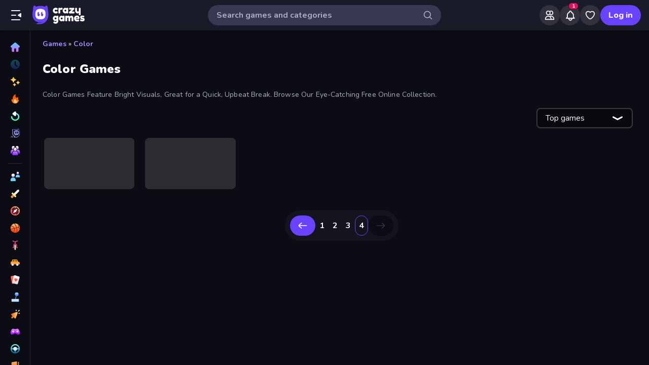

--- FILE ---
content_type: image/svg+xml
request_url: https://imgs.crazygames.com/assets/SVG/icons/heart.svg
body_size: 201
content:
<svg width="24" height="24" viewBox="0 0 24 24" fill="none" xmlns="http://www.w3.org/2000/svg">
  <path fill-rule="evenodd" clip-rule="evenodd" d="M4.47368 6.78578C3.94666 7.79745 3.9392 9.02672 4.07146 9.70273C4.46989 11.7393 5.98381 14.0997 7.75719 15.9902C8.63197 16.9227 9.53387 17.7018 10.3315 18.2394C11.1783 18.8102 11.749 19 12 19C12.251 19 12.8217 18.8102 13.6685 18.2394C14.4661 17.7018 15.368 16.9227 16.2428 15.9902C18.0162 14.0997 19.5301 11.7393 19.9286 9.70273C20.0608 9.02672 20.0534 7.79745 19.5263 6.78578C19.2725 6.29849 18.9017 5.86627 18.3619 5.55002C17.82 5.23252 17.0529 5 15.96 5C14.7111 5 13.7204 5.56856 13.2125 6.32446C12.8891 6.80569 12.3638 6.94309 12 6.94309C11.6362 6.94309 11.1109 6.80569 10.7876 6.32446C10.2796 5.56856 9.28887 5 8.04003 5C6.94711 5 6.18001 5.23252 5.63809 5.55002C5.09831 5.86627 4.72752 6.29849 4.47368 6.78578ZM4.62707 3.82438C5.52816 3.29645 6.65797 3 8.04003 3C9.61785 3 11.0464 3.61724 12 4.64452C12.9536 3.61724 14.3822 3 15.96 3C17.342 3 18.4719 3.29645 19.3729 3.82438C20.2762 4.35357 20.8945 5.08322 21.3001 5.86176C22.0919 7.38172 22.0844 9.09982 21.8913 10.0867C21.3888 12.6555 19.5878 15.3476 17.7015 17.3585C16.7464 18.3766 15.7323 19.2603 14.7863 19.8979C13.8895 20.5023 12.8891 21 12 21C11.1109 21 10.1105 20.5023 9.21371 19.8979C8.26775 19.2603 7.25361 18.3766 6.29853 17.3585C4.41221 15.3476 2.61121 12.6555 2.10867 10.0867C1.91558 9.09982 1.90812 7.38172 2.69993 5.86176C3.1055 5.08322 3.72383 4.35357 4.62707 3.82438Z" fill="currentColor"/>
</svg>


--- FILE ---
content_type: text/javascript
request_url: https://builds.crazygames.com/portal-web/_next/static/chunks/16946-dd80efc90b3e9f25.js
body_size: 8000
content:
try{let e="undefined"!=typeof window?window:"undefined"!=typeof global?global:"undefined"!=typeof globalThis?globalThis:"undefined"!=typeof self?self:{},t=(new e.Error).stack;t&&(e._sentryDebugIds=e._sentryDebugIds||{},e._sentryDebugIds[t]="8d725886-9b8e-4186-83fc-9769d4d4707c",e._sentryDebugIdIdentifier="sentry-dbid-8d725886-9b8e-4186-83fc-9769d4d4707c")}catch(e){}{let e="undefined"!=typeof window?window:"undefined"!=typeof global?global:"undefined"!=typeof globalThis?globalThis:"undefined"!=typeof self?self:{};e._sentryModuleMetadata=e._sentryModuleMetadata||{},e._sentryModuleMetadata[new e.Error().stack]=Object.assign({},e._sentryModuleMetadata[new e.Error().stack],{"_sentryBundlerPluginAppKey:crazygames-portal":!0})}(self.webpackChunk_N_E=self.webpackChunk_N_E||[]).push([[16946],{20795:(e,t,n)=>{"use strict";n.d(t,{A:()=>v,c:()=>j});var o=n(74848),r=n(16522),i=n(96540),s=n(95420),a=n(77889),c=n(12896),l=n(86632),u=n(95908),d=n(72291),_=n(74779),g=n(55881),h=n(14276),y=n(56907),m=n(80283),C=n(85828),x=n(94166),p=n(66683),f=n(32705),B=n(43678),z=n(29612),S=n(76575),b=n(97305),A=n(60189),k=n(29754);let j=i.createContext({loginHasStarted:!1,setLoginHasStarted:()=>{},setMessage:()=>{},logout:async()=>{},triggerLogin:async()=>!0,loading:!1,setLoading:()=>{}}),v=e=>{let t,n,v,w,E,L,F,I,M,N;let R=(0,r.c)(41),{setUser:P,setIsNewUser:T,setLoadingUser:W}=i.useContext(k.R),{openDrawer:H}=i.useContext(g.lv),{openedDrawer:O}=i.useContext(g.l9),{locale:D}=i.useContext(h.A),[G,V]=i.useState(!1),{analyticsService:Z,crazyAnalyticsService:U}=i.useContext(C.A).services,{countryCode:q}=i.useContext(x.A),[$,K]=(0,i.useState)(),[X,J]=(0,i.useState)(!1),{forceRefetch:Q}=d.Jd(),[Y]=(0,s.n)(p.Ii),{pageUrlHelper:ee}=i.useContext(m.e);R[0]!==ee?(t=ee.isOnDeleteAccount(),R[0]=ee,R[1]=t):t=R[1];let et=t,{recordNow:en}=(0,z.Y)(),eo=i.useRef(O);R[2]!==O?(n=()=>{eo.current=O},v=[O],R[2]=O,R[3]=n,R[4]=v):(n=R[3],v=R[4]),i.useEffect(n,v),R[5]!==Z||R[6]!==q||R[7]!==U||R[8]!==Q||R[9]!==H||R[10]!==en||R[11]!==T||R[12]!==et||R[13]!==Y?(w=async e=>{K(void 0),S.A.Instance.setItem(y.r_,"true"),S.A.Instance.setItem(y.zW,"true");let t=!1,n=(0,u.getAdditionalUserInfo)(e);return n&&n.isNewUser?(T("yes"),await Q(),(0,c.isDefined)(q)&&await Y({variables:{input:{countryCode:q}}}),t=!0,(0,B.i8)(e.user)&&await b.firebaseAuth.currentUser?.reload()):T("no"),en(!0),t?(H("authUsernameSelector"),U.userAction("authentication","auth_success","new"),Z.trackSignIn(!0)):(et?H("deleteAccount"):eo.current?.params?.openDrawerAfterLogin?H(eo.current.params.openDrawerAfterLogin):H(null),U.userAction("authentication","auth_success","returning"),Z.trackSignIn(!1)),!0},R[5]=Z,R[6]=q,R[7]=U,R[8]=Q,R[9]=H,R[10]=en,R[11]=T,R[12]=et,R[13]=Y,R[14]=w):w=R[14];let er=w;R[15]!==Z||R[16]!==Q||R[17]!==X||R[18]!==T||R[19]!==W||R[20]!==P?(E=()=>{let e=(0,u.onAuthStateChanged)(b.firebaseAuth,async e=>{e?((0,_.kg)(e),(0,l.gV)({id:e.uid}),X&&e?.metadata.lastSignInTime===e?.metadata.creationTime&&await Q(),P(e),Z.setUserLoggedIn(e.uid),X||T("no")):(P(null),T("unknown"),(0,_.kg)(),(0,l.gV)(null)),W(!1)});return function(){e()}},R[15]=Z,R[16]=Q,R[17]=X,R[18]=T,R[19]=W,R[20]=P,R[21]=E):E=R[21],R[22]!==Z||R[23]!==U||R[24]!==Q||R[25]!==X||R[26]!==T||R[27]!==W||R[28]!==P?(L=[P,T,X,Z,W,U,Q],R[22]=Z,R[23]=U,R[24]=Q,R[25]=X,R[26]=T,R[27]=W,R[28]=P,R[29]=L):L=R[29],(0,i.useEffect)(E,L),R[30]!==D?(F=()=>{if(!D)return;let e=(0,a.lR)((0,f.qz)(D));b.firebaseAuth.languageCode=e},I=[D],R[30]=D,R[31]=F,R[32]=I):(F=R[31],I=R[32]),(0,i.useEffect)(F,I),R[33]!==G||R[34]!==X||R[35]!==$||R[36]!==er?(M={errorMessage:$,loading:G,setLoading:V,setMessage:K,triggerLogin:er,logout:A.r,loginHasStarted:X,setLoginHasStarted:J},R[33]=G,R[34]=X,R[35]=$,R[36]=er,R[37]=M):M=R[37];let ei=M;return R[38]!==ei||R[39]!==e.children?(N=(0,o.jsx)(j.Provider,{value:ei,children:e.children}),R[38]=ei,R[39]=e.children,R[40]=N):N=R[40],N}},82292:(e,t,n)=>{"use strict";n.d(t,{A:()=>l});var o=n(74848),r=n(16522),i=n(96540),s=n(77624),a=n(85828),c=n(77145);let l=e=>{let t,n,l;let u=(0,r.c)(34),{games:d,justifyContent:_,slidesToLoadEagerly:g,contentVisibility:h,containIntrinsicSize:y,customStyles:m,thumbIconFn:C,thumbIcon:x,isResponsive:p,isResponsiveGrid:f,imgResponsiveSizes:B,sx:z,loading:S,useDprSrcset:b,enableInstantJoin:A,className:k}=e,{crazyAnalyticsService:j}=i.useContext(a.A).services;if(u[0]!==m||u[1]!==_?(t={...m,justifyContent:_},u[0]=m,u[1]=_,u[2]=t):t=u[2],u[3]!==j||u[4]!==A||u[5]!==d||u[6]!==B||u[7]!==p||u[8]!==f||u[9]!==S||u[10]!==g||u[11]!==x||u[12]!==C||u[13]!==b){let e;u[15]!==j||u[16]!==A||u[17]!==B||u[18]!==p||u[19]!==f||u[20]!==S||u[21]!==g||u[22]!==x||u[23]!==C||u[24]!==b?(e=(e,t)=>e.loading||S?(0,o.jsx)(s.A,{isResponsive:p},e.slug):(0,o.jsx)(c.LM,{game:e,enableInstantJoin:A,eagerLoading:g?t<g:void 0,iconFn:C,icon:x,onClickAction:()=>{j.sendClickOnGame(e.id)},isResponsive:p,isResponsiveGrid:f,imgResponsiveSizes:B,useDprSrcset:b},e.slug),u[15]=j,u[16]=A,u[17]=B,u[18]=p,u[19]=f,u[20]=S,u[21]=g,u[22]=x,u[23]=C,u[24]=b,u[25]=e):e=u[25],n=d.map(e),u[3]=j,u[4]=A,u[5]=d,u[6]=B,u[7]=p,u[8]=f,u[9]=S,u[10]=g,u[11]=x,u[12]=C,u[13]=b,u[14]=n}else n=u[14];return u[26]!==k||u[27]!==y||u[28]!==h||u[29]!==p||u[30]!==z||u[31]!==t||u[32]!==n?(l=(0,o.jsx)(c.dH,{className:k,contentVisibility:h,containIntrinsicSize:y,style:t,isResponsive:p,sx:z,children:n}),u[26]=k,u[27]=y,u[28]=h,u[29]=p,u[30]=z,u[31]=t,u[32]=n,u[33]=l):l=u[33],l}},48859:(e,t,n)=>{"use strict";n.d(t,{A:()=>j});var o=n(74848),r=n(16522),i=n(96540),s=n(4743),a=n(34164),c=n(15035),l=n(5752),u=n(68819),d=n(29569),_=n(2719),g=n(82292),h=n(51207),y=n(45674),m=n(85828),C=n(77488),x=n(72291),p=n(27433),f=n(20763),B=n(94166),z=n(54107),S=n.n(z);let b=i.memo(e=>{let t,n,a,u,d,g,h,p,z,b,A,k,j;let v=(0,r.c)(33),{routeHelper:w,clickOriginPrefix:E}=e;v[0]!==w?(t=w.newPageLink(),v[0]=w,v[1]=t):t=v[1];let L=t;v[2]!==w?(n=w.hotPageLink(),v[2]=w,v[3]=n):n=v[3];let F=n,I=i.useContext(l.A),{countryCode:M}=i.useContext(B.A),{services:N}=i.useContext(m.A),{likedGames:R}=x.O0(),P=E||"suggestionFooter",{cluster:T}=x.lF(),{crazyRouterChange:W}=i.useContext(f.G);v[4]!==P||v[5]!==T||v[6]!==M||v[7]!==W||v[8]!==I||v[9]!==R||v[10]!==w||v[11]!==N?(a=async()=>{try{let{randomGamesService:e}=N,t=await e.getRandomGame(R,I,M,T),n=w.gamePageLink(t.slug);W(n.href,n.as,!1,!1,!0,`${P}-randomGame`)}catch(e){console.error("Suggestion links footer error: ",e.message||e)}},v[4]=P,v[5]=T,v[6]=M,v[7]=W,v[8]=I,v[9]=R,v[10]=w,v[11]=N,v[12]=a):a=v[12];let H=a,O=`${P}-newGames`;v[13]===Symbol.for("react.memo_cache_sentinel")?(u=(0,o.jsxs)(C.A,{height:50,variant:"contained",color:"white",className:S().suggestionLinkButton,children:[(0,o.jsx)(y.A,{name:"new"}),(0,o.jsx)(s.x6,{id:"common.footer.newGames"})]}),v[13]=u):u=v[13],v[14]!==L?(d=(0,o.jsx)(_.A,{...L,children:u}),v[14]=L,v[15]=d):d=v[15],v[16]!==O||v[17]!==d?(g=(0,o.jsx)(c.x,{newClickOrigin:O,children:d}),v[16]=O,v[17]=d,v[18]=g):g=v[18];let D=`${P}-trendingGames`;return v[19]===Symbol.for("react.memo_cache_sentinel")?(h=(0,o.jsxs)(C.A,{height:50,variant:"contained",color:"white",className:S().suggestionLinkButton,children:[(0,o.jsx)(y.A,{name:"trending"}),(0,o.jsx)(s.x6,{id:"common.footer.trendingGames"})]}),v[19]=h):h=v[19],v[20]!==F?(p=(0,o.jsx)(_.A,{...F,children:h}),v[20]=F,v[21]=p):p=v[21],v[22]!==p||v[23]!==D?(z=(0,o.jsx)(c.x,{newClickOrigin:D,children:p}),v[22]=p,v[23]=D,v[24]=z):z=v[24],v[25]===Symbol.for("react.memo_cache_sentinel")?(b=(0,o.jsx)(y.A,{name:"random"}),A=(0,o.jsx)(s.x6,{id:"common.footer.randomGame"}),v[25]=b,v[26]=A):(b=v[25],A=v[26]),v[27]!==H?(k=(0,o.jsxs)(C.A,{height:50,variant:"contained",color:"white",onClick:H,className:S().suggestionLinkButton,children:[b,A]}),v[27]=H,v[28]=k):k=v[28],v[29]!==z||v[30]!==k||v[31]!==g?(j=(0,o.jsxs)(o.Fragment,{children:[g,z,k]}),v[29]=z,v[30]=k,v[31]=g,v[32]=j):j=v[32],j}),A=(0,p.A)(b),k=()=>{let e,t,n,o,s;let a=(0,r.c)(9),c=i.useContext(l.A);a[0]===Symbol.for("react.memo_cache_sentinel")?(e=[],a[0]=e):e=a[0];let[d,_]=i.useState(e),{api:g}=i.useContext(m.A).services;a[1]!==c?(t=(0,u.Dw)(c),a[1]=c,a[2]=t):t=a[2];let h=t;a[3]!==g||a[4]!==h?(n=async()=>{_((await g.getFilteredGames({sorting:"default",device:h},{page:1,size:12})).games.items)},a[3]=g,a[4]=h,a[5]=n):n=a[5];let y=n;return a[6]!==y?(o=()=>{y()},s=[y],a[6]=y,a[7]=o,a[8]=s):(o=a[7],s=a[8]),i.useEffect(o,s),d},j=i.memo(e=>{let t,n,m,x,p,f,B,z,b,j,v,w,E;let L=(0,r.c)(29),{clickOriginPrefix:F}=e,{routeHelper:I}=i.useContext(d.A),M=i.useContext(l.A);L[0]!==M?(t=(0,u.xl)(M),L[0]=M,L[1]=t):t=L[1];let N=t;L[2]!==I?(n=I.homePageLink(),L[2]=I,L[3]=n):n=L[3];let R=n,P=k();L[4]===Symbol.for("react.memo_cache_sentinel")?(m=(0,o.jsx)(y.A,{name:"home"}),L[4]=m):m=L[4],L[5]===Symbol.for("react.memo_cache_sentinel")?(x=(0,o.jsxs)(C.A,{height:50,variant:"contained",className:S().fluidButton,children:[m," ",(0,o.jsx)(s.x6,{id:"common.footer.goBackHome"})]}),L[5]=x):x=L[5],L[6]!==F?(p=(0,o.jsx)(c.x,{newClickOrigin:F,children:x}),L[6]=F,L[7]=p):p=L[7],L[8]!==R||L[9]!==p?(f=(0,o.jsx)(_.A,{prefetch:!0,...R,children:p}),L[8]=R,L[9]=p,L[10]=f):f=L[10],L[11]===Symbol.for("react.memo_cache_sentinel")?(B=(0,o.jsxs)("div",{className:S().orTryContainer,children:[(0,o.jsx)(s.x6,{id:"common.footer.orTry"}),":"]}),L[11]=B):B=L[11];let T=!N&&S().isMobile;return L[12]!==T?(z=(0,a.A)(S().gridContainer,T),L[12]=T,L[13]=z):z=L[13],L[14]!==N||L[15]!==P?(b=N?(0,o.jsx)(g.A,{games:P,justifyContent:"center",customStyles:{width:"100%"}}):(0,o.jsx)(h.A,{games:P,expectedSize:12}),L[14]=N,L[15]=P,L[16]=b):b=L[16],L[17]!==F||L[18]!==b?(j=(0,o.jsx)(c.x,{newClickOrigin:F,children:b}),L[17]=F,L[18]=b,L[19]=j):j=L[19],L[20]!==j||L[21]!==z?(v=(0,o.jsx)("div",{className:z,children:j}),L[20]=j,L[21]=z,L[22]=v):v=L[22],L[23]!==F?(w=(0,o.jsx)("div",{className:S().suggestionLinksWrapper,children:(0,o.jsx)(A,{clickOriginPrefix:F})}),L[23]=F,L[24]=w):w=L[24],L[25]!==v||L[26]!==w||L[27]!==f?(E=(0,o.jsxs)("div",{className:S().root,children:[f,B,v,w]}),L[25]=v,L[26]=w,L[27]=f,L[28]=E):E=L[28],E})},35377:(e,t,n)=>{"use strict";n.d(t,{A:()=>r});var o=n(15327);let r=()=>(0,o.A)("@media (orientation: landscape), (min-width: 481px)")},55648:(e,t,n)=>{"use strict";n.d(t,{A:()=>F});var o=n(74848),r=n(16522),i=n(96540),s=n(86715),a=n(58186),c=n(4743),l=n(34164),u=n(48859),d=n(50752);let _=(e,t)=>Math.floor(Math.random()*(t-e+1)+e),g=(0,d.Ay)("div")({placeItems:"center",fontSize:20,textAlign:"center","@keyframes glitch":(()=>{let e={};return[...Array(20)].forEach((t,n)=>{e[`${5*n}%`]={clip:`rect(${_(n,100)}px, 9999px, ${_(n,100)}px, 0)`}}),e})()}),h=(0,d.Ay)("h1")(e=>{let{theme:{breakpoints:t}}=e;return{color:"#fff",fontSize:"10em",position:"relative",fontWeight:"900",lineHeight:"160px",[t.down(660)]:{fontSize:"7em",lineHeight:"107px"},[t.down(465)]:{fontSize:"5em",lineHeight:"80px"},"&::before, &::after":{content:"attr(data-title)",position:"absolute",top:0,left:0,right:0,overflow:"hidden",backgroundColor:"#000",color:"#fff"},"&::before":{left:8,textShadow:"2px 0 #00ffea",animation:"glitch 3s infinite linear"},"&::after":{left:8,textShadow:"-2px 0 #fe3a7f",animation:"glitch 2s infinite linear"}}}),y=()=>{let e;let t=(0,r.c)(1);return t[0]===Symbol.for("react.memo_cache_sentinel")?(e=(0,o.jsxs)(g,{children:[(0,o.jsx)(h,{"data-title":"GAME",children:"GAME"}),(0,o.jsx)(h,{"data-title":"OVER",children:"OVER"})]}),t[0]=e):e=t[0],e};var m=n(16303),C=n.n(m);let x=()=>{let e,t,n;let i=(0,r.c)(3);return i[0]===Symbol.for("react.memo_cache_sentinel")?(e=(0,l.A)(C().errorContainer),t=(0,o.jsx)(y,{}),i[0]=e,i[1]=t):(e=i[0],t=i[1]),i[2]===Symbol.for("react.memo_cache_sentinel")?(n=(0,o.jsxs)("div",{className:C().errorWrapper,children:[(0,o.jsxs)("div",{className:e,children:[t,(0,o.jsxs)("div",{className:C().errorMessage,children:[(0,o.jsx)(c.x6,{id:"error.404.deadEnd"}),(0,o.jsx)("br",{}),(0,o.jsx)(c.x6,{id:"error.404.pageDoesNotExist"})]})]}),(0,o.jsx)(u.A,{clickOriginPrefix:"errorPage"})]}),i[2]=n):n=i[2],n};var p=n(8763),f=n(29569),B=n(2719),z=n(46377),S=n(45674),b=n(77488),A=n(48970);let k=e=>{let t,n,i;let s=(0,r.c)(4);return s[0]===Symbol.for("react.memo_cache_sentinel")?(t=(0,o.jsxs)("g",{clipPath:"url(#clip0_11_913)",children:[(0,o.jsx)("path",{d:"M187.633 58.3368C187.983 39.5888 186.254 15.3036 176.167 3.815C173.957 1.308 171.003 0 167.545 0C161.659 0 154.285 4.0548 145.073 12.3606C131.726 6.649 115.927 3.8586 96.9562 3.8586C77.9851 3.8586 62.2087 6.649 48.8829 12.3388C39.7146 4.0548 32.3406 0 26.4545 0C23.0192 0 20.0433 1.308 17.8771 3.7932C7.81164 15.2818 6.06113 39.5016 6.41123 58.2278C2.16625 70.2832 0 84.3224 0 99.953C0 134.375 10.0873 160.099 29.9993 176.406C39.3864 184.057 50.6115 189.42 64.0029 192.581L61.2896 193.911H61.224L61.1584 193.976C60.1737 194.5 59.189 194.979 58.2044 195.481C58.0074 195.59 57.8105 195.677 57.5917 195.786C54.5283 197.312 51.3774 198.881 47.9639 200.952L47.0011 201.454L46.6291 201.65L46.279 201.89C44.6379 203.067 43.5439 204.833 43.2375 206.773C42.9312 208.67 43.3907 210.675 44.5285 212.223C45.6882 213.814 47.4825 214.904 49.43 215.166C50.6115 215.34 51.8588 215.558 53.0841 215.755C53.2592 215.776 53.4124 215.82 53.5874 215.842C56.3882 216.3 59.2547 216.757 62.2305 216.997L65.3158 217.346C66.4974 217.477 67.6352 217.586 68.7949 217.629L75.1405 217.978H75.3812C76.4097 218 77.4381 218 78.4446 218C86.6064 218 94.5055 217.411 101.901 216.256C110.632 214.948 119.407 212.506 127.984 208.997C136.561 205.465 144.526 200.931 151.725 195.524C166.276 184.254 177.545 169.386 184.372 152.447C186.735 146.649 188.617 140.392 189.974 133.874C192.621 123.737 193.934 112.314 193.934 99.9748C193.934 84.3878 191.79 70.3922 187.567 58.3586L187.633 58.3368ZM184.307 132.566C183.081 138.604 181.309 144.556 178.989 150.311C172.622 166.138 161.878 180.351 148.224 190.924C141.332 196.113 133.739 200.386 125.774 203.656C117.787 206.926 109.472 209.28 101.004 210.566C93.5209 211.743 85.9718 212.245 78.4665 212.245C77.4818 212.245 76.4972 212.245 75.5125 212.223L69.1669 211.874C68.0947 211.809 67.0444 211.722 65.9941 211.613L62.8213 211.264C59.9111 211.024 57.0447 210.544 54.1782 210.087C52.8872 209.869 51.5743 209.651 50.2833 209.476C49.4518 209.345 48.8829 208.561 49.0361 207.732C49.1017 207.296 49.3862 206.904 49.7144 206.664L50.8522 206.075C54.1344 204.07 57.2416 202.522 60.2831 201.018C61.4866 200.407 62.6901 199.819 63.8716 199.208L68.1385 197.137L75.6438 193.475C77.3068 192.625 78.926 191.84 80.5233 191.055C81.4205 190.619 82.2957 190.205 83.1491 189.769C62.4275 188.025 46.1696 182.161 33.7192 171.98C15.2294 156.851 5.84232 132.675 5.84232 100.04C5.84232 84.4968 8.00857 70.9154 12.2754 59.2742C11.9253 44.3848 12.8225 18.53 22.2752 7.7172C23.3912 6.4528 24.8134 5.9078 26.4545 5.9078C32.5157 5.9078 41.487 13.3198 47.767 19.3584C60.9833 12.9492 77.2411 9.7882 96.9781 9.7882C116.715 9.7882 132.995 12.9492 146.211 19.3802C152.491 13.3416 161.462 5.9296 167.545 5.9296V5.8642C169.208 5.8642 170.631 6.4092 171.747 7.6736C181.221 18.4864 182.097 44.4284 181.746 59.3178C185.991 70.9372 188.136 84.5186 188.136 99.9966C188.136 112.03 186.845 122.887 184.328 132.588L184.307 132.566Z",fill:"#F9FAFF"}),(0,o.jsx)("path",{d:"M139.275 53.3664C130.238 45.9762 116.387 42.3356 96.9781 42.3356C77.5694 42.3356 63.7185 45.9326 54.6815 53.3664C43.9815 62.13 38.7957 77.39 38.7957 99.953C38.7957 147.782 62.0555 157.57 96.9781 157.57C131.901 157.57 155.161 147.782 155.161 99.953C155.161 77.3682 149.931 62.13 139.275 53.3664ZM66.9569 98.8412C65.9285 98.8412 64.9001 98.4488 64.1124 97.664C62.5369 96.0944 62.5369 93.5438 64.1124 91.9742L68.8606 87.2436L64.1124 82.513C62.5369 80.9434 62.5369 78.3928 64.1124 76.8232C65.6878 75.2536 68.2479 75.2536 69.8234 76.8232L74.5717 81.5538L79.3199 76.8232C80.8954 75.2536 83.4555 75.2536 85.0309 76.8232C86.6064 78.3928 86.6064 80.9434 85.0309 82.513L80.2827 87.2436L85.0309 91.9742C86.6064 93.5438 86.6064 96.0944 85.0309 97.664C84.2432 98.4488 83.2148 98.8412 82.1864 98.8412C81.1579 98.8412 80.1295 98.4488 79.3418 97.664L74.5935 92.9334L69.8453 97.664C69.0576 98.4488 68.0291 98.8412 67.0007 98.8412H66.9569ZM120.479 127.966H118.75V132.348C118.75 138.692 114.396 143.88 109.057 143.88C103.718 143.88 99.3632 138.692 99.3632 132.348V127.966H73.6745C71.9678 127.966 70.5674 126.593 70.5674 124.87C70.5674 123.148 71.9459 121.775 73.6745 121.775H120.457C122.164 121.775 123.564 123.148 123.564 124.87C123.564 126.593 122.185 127.966 120.457 127.966H120.479ZM129.888 91.9742C131.463 93.5438 131.463 96.0944 129.888 97.664C129.1 98.4488 128.072 98.8412 127.043 98.8412C126.015 98.8412 124.986 98.4488 124.199 97.664L119.45 92.9334L114.702 97.664C113.914 98.4488 112.886 98.8412 111.857 98.8412C110.829 98.8412 109.801 98.4488 109.013 97.664C107.437 96.0944 107.437 93.5438 109.013 91.9742L113.761 87.2436L109.013 82.513C107.437 80.9434 107.437 78.3928 109.013 76.8232C110.588 75.2536 113.148 75.2536 114.724 76.8232L119.472 81.5538L124.22 76.8232C125.796 75.2536 128.356 75.2536 129.931 76.8232C131.507 78.3928 131.507 80.9434 129.931 82.513L125.183 87.2436L129.931 91.9742H129.888Z",fill:"#F9FAFF"})]}),s[0]=t):t=s[0],s[1]===Symbol.for("react.memo_cache_sentinel")?(n=(0,o.jsx)("defs",{children:(0,o.jsx)("clipPath",{id:"clip0_11_913",children:(0,o.jsx)("rect",{width:"194",height:"218",fill:"white"})})}),s[1]=n):n=s[1],s[2]!==e?(i=(0,o.jsxs)(A.A,{...e,viewBox:"0 0 194 218",fill:"none",children:[t,n]}),s[2]=e,s[3]=i):i=s[3],i},j=()=>{let e,t,n,s,a,u,d,_,g,h,y,m,x,A,j,w,E,L;let F=(0,r.c)(28),{routeHelper:I}=i.useContext(f.A),{openMainFeedbackDrawer:M}=i.useContext(z.d);F[0]!==I?(e=I.homePageLink(),F[0]=I,F[1]=e):e=F[1];let N=e,{spacing:R}=(0,p.A)();return F[2]===Symbol.for("react.memo_cache_sentinel")?(t=(0,l.A)(C().errorContainer,C().error500),F[2]=t):t=F[2],F[3]===Symbol.for("react.memo_cache_sentinel")?(n=(0,o.jsx)(k,{style:{width:194,height:218,marginBottom:45}}),s=(0,o.jsx)("h2",{children:(0,o.jsx)(c.x6,{id:"error.500.wrong"})}),F[3]=n,F[4]=s):(n=F[3],s=F[4]),F[5]===Symbol.for("react.memo_cache_sentinel")?(a=(0,o.jsx)("div",{className:C().title,children:(0,o.jsx)(c.x6,{id:"error.500.reload"})}),F[5]=a):a=F[5],F[6]===Symbol.for("react.memo_cache_sentinel")?(u=(0,l.A)(C().error500button,C().reload),F[6]=u):u=F[6],F[7]===Symbol.for("react.memo_cache_sentinel")?(d=(0,o.jsx)(S.A,{name:"refresh"}),F[7]=d):d=F[7],F[8]===Symbol.for("react.memo_cache_sentinel")?(_=(0,o.jsxs)(b.A,{height:50,variant:"contained",className:u,onClick:v,children:[d," ",(0,o.jsx)(c.x6,{id:"error.500.reloadBtn"})]}),F[8]=_):_=F[8],F[9]===Symbol.for("react.memo_cache_sentinel")?(g=(0,o.jsx)(S.A,{name:"home"}),F[9]=g):g=F[9],F[10]===Symbol.for("react.memo_cache_sentinel")?(h=(0,o.jsxs)(b.A,{height:50,variant:"outlined",className:C().error500button,color:"white",children:[g," ",(0,o.jsx)(c.x6,{id:"common.footer.goBackHome"})]}),F[10]=h):h=F[10],F[11]!==N?(y=(0,o.jsx)(B.A,{prefetch:!0,...N,children:h}),F[11]=N,F[12]=y):y=F[12],F[13]!==R?(m=R(4),F[13]=R,F[14]=m):m=F[14],F[15]!==m?(x={marginTop:m},F[15]=m,F[16]=x):x=F[16],F[17]!==M?(A=()=>{M("errorPage")},F[17]=M,F[18]=A):A=F[18],F[19]===Symbol.for("react.memo_cache_sentinel")?(j=(0,o.jsx)(c.x6,{id:"error.500.contactUs"}),F[19]=j):j=F[19],F[20]!==A?(w=(0,o.jsx)(c.x6,{id:"error.500.notWorking",values:{link:(0,o.jsx)(b.A,{variant:"link",onClick:A,children:j})}}),F[20]=A,F[21]=w):w=F[21],F[22]!==x||F[23]!==w?(E=(0,o.jsx)("div",{style:x,children:w}),F[22]=x,F[23]=w,F[24]=E):E=F[24],F[25]!==y||F[26]!==E?(L=(0,o.jsx)("div",{className:C().errorWrapper,children:(0,o.jsxs)("div",{className:t,children:[n,s,a,_,y,E]})}),F[25]=y,F[26]=E,F[27]=L):L=F[27],L};function v(){return location.reload()}var w=n(7895),E=n(50528),L=n(32705);let F=function(e){class t extends i.Component{static async getInitialProps(t){try{let n=e.getInitialProps?await e.getInitialProps(t):{};return n.statusCode&&t.res&&(t.res.statusCode=n.statusCode),n}catch(n){let e=500;return console.error(n.message),n instanceof a.A&&(e=n.statusCode),t.res&&(t.res.statusCode=e,e>=500&&t.res.setHeader("Cache-Control","public, max-age=0, s-maxage=300, stale-if-error=1800, must-revalidate")),{statusCode:e}}}static getDerivedStateFromError(e){return{hasError:!0}}constructor(e){super(e);let{statusCode:t}=e;this.state={hasError:!!(t&&t>=400)}}async componentDidMount(){let e=(0,L.cy)(window.location.hostname),{analyticsService:t}=(0,w.K)(e);this.props.statusCode&&t.trackGAEvent({eventCategory:"error-page",eventAction:"error-page",eventLabel:`${this.props.statusCode}`,nonInteraction:!0})}componentDidUpdate(){let{hasError:e}=this.state;if(!this.props.statusCode||this.props.statusCode<400){e&&this.setState({hasError:!1});return}if(!e){let e=(0,L.cy)(window.location.hostname),{analyticsService:t}=(0,w.K)(e);t.trackGAEvent({eventCategory:"error-page",eventAction:"error-page",eventLabel:`${this.props.statusCode}`,nonInteraction:!0}),this.setState({hasError:!0})}}render(){let{statusCode:t,router:n,handleOfflineError:r}=this.props;return this.hasError()?n?r&&r(t)?void 0:t>=400&&t<500?this.render404():this.render500():this.renderCouldNotRenderErrorPage():(0,o.jsx)(e,{...this.props})}render404(){return(0,o.jsx)(x,{})}render500(){return(0,o.jsx)(j,{})}renderCouldNotRenderErrorPage(){return(0,o.jsx)(i.Fragment,{children:(0,o.jsx)("article",{children:(0,o.jsx)("main",{children:"An error has occured"})})})}hasError(){let{hasError:e}=this.state;return e}}let n=(0,s.withRouter)(e=>{let n;let i=(0,r.c)(3),s=(0,E.t)();return i[0]!==s||i[1]!==e?(n=(0,o.jsx)(t,{...e,handleOfflineError:s}),i[0]=s,i[1]=e,i[2]=n):n=i[2],n});return n.getInitialProps=t.getInitialProps,n}},16303:e=>{e.exports={czyButton:"Error_czyButton__0TeNR","czyButton--contained--purple":"Error_czyButton--contained--purple__uJt_h","czyButton--contained--white":"Error_czyButton--contained--white__c3d3F","czyButton--contained--grey":"Error_czyButton--contained--grey__odOqX","czyButton--contained--alert":"Error_czyButton--contained--alert___Vc3H","czyButton--contained--success":"Error_czyButton--contained--success__aSZDK","czyButton--contained--black":"Error_czyButton--contained--black__b_xuF","czyButton--contained--green-gradient":"Error_czyButton--contained--green-gradient__SezpV","czyButton--contained--animated-green-gradient":"Error_czyButton--contained--animated-green-gradient__RvthS","scroll-gradient":"Error_scroll-gradient__vLUS_","czyButton--outlined--purple":"Error_czyButton--outlined--purple__p_Ih2","czyButton--link--purple":"Error_czyButton--link--purple__bdJ7o","czyButton--outlined--white":"Error_czyButton--outlined--white__nOdDU","czyButton--link--white":"Error_czyButton--link--white__0qSuK","czyButton--outlined--grey":"Error_czyButton--outlined--grey__vj4y2","czyButton--link--grey":"Error_czyButton--link--grey__ebRtY","czyButton--outlined--alert":"Error_czyButton--outlined--alert__nx4QA","czyButton--link--alert":"Error_czyButton--link--alert__shxc_","czyButton--outlined--success":"Error_czyButton--outlined--success__LT2vw","czyButton--link--success":"Error_czyButton--link--success__aLnkL","czyButton--outlined":"Error_czyButton--outlined__AohI2","czyButton--disabled":"Error_czyButton--disabled__py6To","czyButton--height50":"Error_czyButton--height50__rAybD","czyButton--height34":"Error_czyButton--height34__T0YvD","czyButton--fullWidth":"Error_czyButton--fullWidth__vvIRf","czyButton--headerIcon":"Error_czyButton--headerIcon__cjSMQ","czyButton--headerIcon--desktop":"Error_czyButton--headerIcon--desktop__XXAvn","czyButton--headerIcon--mobile":"Error_czyButton--headerIcon--mobile__chep8",errorWrapper:"Error_errorWrapper__veiu7",errorContainer:"Error_errorContainer__NF_Cc",error500:"Error_error500__o8syc",title:"Error_title__qPFfw",gridContainer:"Error_gridContainer__KYAuX",error404MainButton:"Error_error404MainButton__5Ybng",error500button:"Error_error500button__KSvFl",reload:"Error_reload__k2Fp9",contentNotAvailableButton:"Error_contentNotAvailableButton__bq9Z5",errorMessage:"Error_errorMessage__Vsocp",errorContentNotAvailable:"Error_errorContentNotAvailable__gSmR4",ziggyTearIcon:"Error_ziggyTearIcon__jFI2X"}},54107:e=>{e.exports={czyButton:"SuggestionFooter_czyButton__gqeRc","czyButton--contained--purple":"SuggestionFooter_czyButton--contained--purple__apW2h","czyButton--contained--white":"SuggestionFooter_czyButton--contained--white__8BBp2","czyButton--contained--grey":"SuggestionFooter_czyButton--contained--grey__ZlhFv","czyButton--contained--alert":"SuggestionFooter_czyButton--contained--alert__1Wp0v","czyButton--contained--success":"SuggestionFooter_czyButton--contained--success__wS84k","czyButton--contained--black":"SuggestionFooter_czyButton--contained--black__BYsNE","czyButton--contained--green-gradient":"SuggestionFooter_czyButton--contained--green-gradient__TegRA","czyButton--contained--animated-green-gradient":"SuggestionFooter_czyButton--contained--animated-green-gradient__I3OVf","scroll-gradient":"SuggestionFooter_scroll-gradient__ldlTO","czyButton--outlined--purple":"SuggestionFooter_czyButton--outlined--purple__tsj4k","czyButton--link--purple":"SuggestionFooter_czyButton--link--purple__S3mP9","czyButton--outlined--white":"SuggestionFooter_czyButton--outlined--white__duQRA","czyButton--link--white":"SuggestionFooter_czyButton--link--white__ykgmI","czyButton--outlined--grey":"SuggestionFooter_czyButton--outlined--grey__Sb5HT","czyButton--link--grey":"SuggestionFooter_czyButton--link--grey__XgWZW","czyButton--outlined--alert":"SuggestionFooter_czyButton--outlined--alert__q6pbV","czyButton--link--alert":"SuggestionFooter_czyButton--link--alert__WL_6H","czyButton--outlined--success":"SuggestionFooter_czyButton--outlined--success__WQcdr","czyButton--link--success":"SuggestionFooter_czyButton--link--success__tW0lO","czyButton--outlined":"SuggestionFooter_czyButton--outlined___aCeV","czyButton--disabled":"SuggestionFooter_czyButton--disabled__z4GOh","czyButton--height50":"SuggestionFooter_czyButton--height50__b6Xob","czyButton--height34":"SuggestionFooter_czyButton--height34__T7RAL","czyButton--fullWidth":"SuggestionFooter_czyButton--fullWidth__y3xrs","czyButton--headerIcon":"SuggestionFooter_czyButton--headerIcon__rERV2","czyButton--headerIcon--desktop":"SuggestionFooter_czyButton--headerIcon--desktop__pv_02","czyButton--headerIcon--mobile":"SuggestionFooter_czyButton--headerIcon--mobile__5MDW_",root:"SuggestionFooter_root__Vt_0G",gridContainer:"SuggestionFooter_gridContainer__QuQdm",isMobile:"SuggestionFooter_isMobile__HdlEI",fluidButton:"SuggestionFooter_fluidButton__5aqLC",suggestionLinkButton:"SuggestionFooter_suggestionLinkButton__abkRr",orTryContainer:"SuggestionFooter_orTryContainer__MrJbJ",suggestionLinksWrapper:"SuggestionFooter_suggestionLinksWrapper__wiTvE"}}}]);